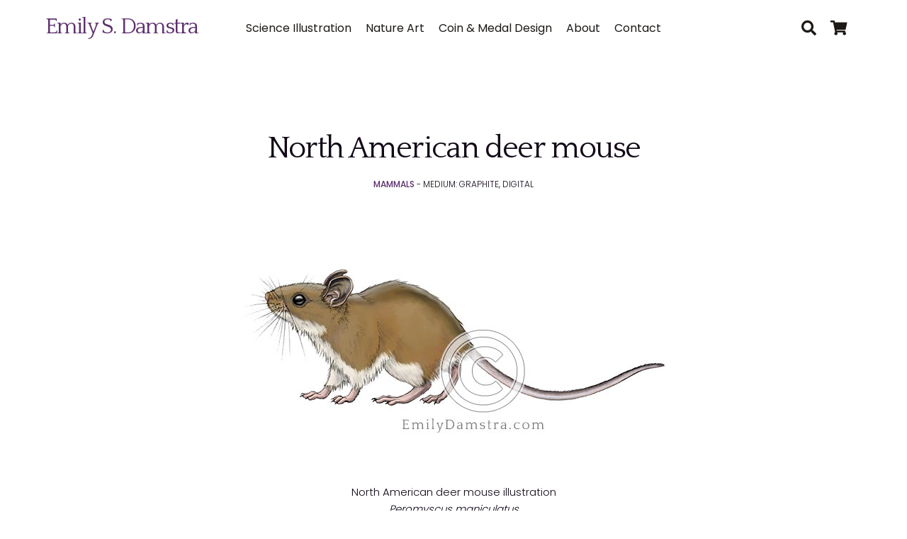

--- FILE ---
content_type: text/html; charset=UTF-8
request_url: https://www.emilydamstra.com/portfolio/north-american-deer-mouse/
body_size: 11042
content:

<!doctype html>

<!--[if lt IE 7]><html lang="en-CA" prefix="og: https://ogp.me/ns#" class="no-js lt-ie9 lt-ie8 lt-ie7"><![endif]-->
<!--[if (IE 7)&!(IEMobile)]><html lang="en-CA" prefix="og: https://ogp.me/ns#" class="no-js lt-ie9 lt-ie8"><![endif]-->
<!--[if (IE 8)&!(IEMobile)]><html lang="en-CA" prefix="og: https://ogp.me/ns#" class="no-js lt-ie9"><![endif]-->
<!--[if gt IE 8]><!--> <html lang="en-CA" prefix="og: https://ogp.me/ns#" class="no-js"><!--<![endif]-->

	<head>
		<meta charset="utf-8">

				<meta http-equiv="X-UA-Compatible" content="IE=edge">

		<title>North American deer mouse - Emily S. Damstra</title>

				<meta name="HandheldFriendly" content="True">
		<meta name="MobileOptimized" content="320">
		<meta name="viewport" content="width=device-width, initial-scale=1"/>

		 
		<link rel="apple-touch-icon" sizes="180x180" href="/apple-touch-icon.png">
		<link rel="icon" type="image/png" sizes="32x32" href="/favicon-32x32.png">
		<link rel="icon" type="image/png" sizes="16x16" href="/favicon-16x16.png">
		<link rel="manifest" href="/site.webmanifest">
		<link rel="mask-icon" href="/safari-pinned-tab.svg" color="#7b7b7b">
		<meta name="msapplication-TileColor" content="#ffffff">
		<meta name="theme-color" content="#ffffff">

		<link rel="pingback" href="https://www.emilydamstra.com/xmlrpc.php">

				
<!-- Search Engine Optimization by Rank Math - https://rankmath.com/ -->
<meta name="description" content="North American deer mouse illustration Peromyscus maniculatus"/>
<meta name="robots" content="follow, index, max-snippet:-1, max-video-preview:-1, max-image-preview:large"/>
<link rel="canonical" href="https://www.emilydamstra.com/portfolio/north-american-deer-mouse/" />
<meta property="og:locale" content="en_US" />
<meta property="og:type" content="article" />
<meta property="og:title" content="North American deer mouse - Emily S. Damstra" />
<meta property="og:description" content="North American deer mouse illustration Peromyscus maniculatus" />
<meta property="og:url" content="https://www.emilydamstra.com/portfolio/north-american-deer-mouse/" />
<meta property="og:site_name" content="Emily S. Damstra" />
<meta property="og:image" content="https://www.emilydamstra.com/wp-content/uploads/deermouse-Damstra.jpg" />
<meta property="og:image:secure_url" content="https://www.emilydamstra.com/wp-content/uploads/deermouse-Damstra.jpg" />
<meta property="og:image:width" content="600" />
<meta property="og:image:height" content="333" />
<meta property="og:image:alt" content="North American deer mouse illustration Peromyscus maniculatus" />
<meta property="og:image:type" content="image/jpeg" />
<meta property="article:published_time" content="2017-01-30T16:49:35-05:00" />
<meta name="twitter:card" content="summary_large_image" />
<meta name="twitter:title" content="North American deer mouse - Emily S. Damstra" />
<meta name="twitter:description" content="North American deer mouse illustration Peromyscus maniculatus" />
<meta name="twitter:creator" content="@emilydamstra" />
<meta name="twitter:image" content="https://www.emilydamstra.com/wp-content/uploads/deermouse-Damstra.jpg" />
<script type="application/ld+json" class="rank-math-schema">{"@context":"https://schema.org","@graph":[{"@type":"Place","@id":"https://www.emilydamstra.com/#place","address":{"@type":"PostalAddress","streetAddress":"3-304 Stone Road West, Suite 211","addressLocality":"Guelph","addressRegion":"ON","postalCode":"N1G 4W4","addressCountry":"Canada"}},{"@type":"Organization","@id":"https://www.emilydamstra.com/#organization","name":"Emily S. Damstra","url":"https://www.emilydamstra.com","email":"esdamstra@gmail.com","address":{"@type":"PostalAddress","streetAddress":"3-304 Stone Road West, Suite 211","addressLocality":"Guelph","addressRegion":"ON","postalCode":"N1G 4W4","addressCountry":"Canada"},"contactPoint":[{"@type":"ContactPoint","telephone":"519-616-3654","contactType":"customer support"}],"location":{"@id":"https://www.emilydamstra.com/#place"}},{"@type":"WebSite","@id":"https://www.emilydamstra.com/#website","url":"https://www.emilydamstra.com","name":"Emily S. Damstra","publisher":{"@id":"https://www.emilydamstra.com/#organization"},"inLanguage":"en-CA"},{"@type":"ImageObject","@id":"https://www.emilydamstra.com/wp-content/uploads/deermouse-Damstra.jpg","url":"https://www.emilydamstra.com/wp-content/uploads/deermouse-Damstra.jpg","width":"600","height":"333","caption":"North American deer mouse illustration Peromyscus maniculatus","inLanguage":"en-CA"},{"@type":"WebPage","@id":"https://www.emilydamstra.com/portfolio/north-american-deer-mouse/#webpage","url":"https://www.emilydamstra.com/portfolio/north-american-deer-mouse/","name":"North American deer mouse - Emily S. Damstra","datePublished":"2017-01-30T16:49:35-05:00","dateModified":"2017-01-30T16:49:35-05:00","isPartOf":{"@id":"https://www.emilydamstra.com/#website"},"primaryImageOfPage":{"@id":"https://www.emilydamstra.com/wp-content/uploads/deermouse-Damstra.jpg"},"inLanguage":"en-CA"},{"@type":"Person","@id":"https://www.emilydamstra.com/author/edamstra/","name":"Emily","url":"https://www.emilydamstra.com/author/edamstra/","image":{"@type":"ImageObject","@id":"https://secure.gravatar.com/avatar/41520f3276710cc3f1963ba4d03923c8178c22bdccf48a196f1d4200eabab9be?s=96&amp;d=mm&amp;r=g","url":"https://secure.gravatar.com/avatar/41520f3276710cc3f1963ba4d03923c8178c22bdccf48a196f1d4200eabab9be?s=96&amp;d=mm&amp;r=g","caption":"Emily","inLanguage":"en-CA"},"sameAs":["https://www.emilydamstra.com","https://twitter.com/emilydamstra"],"worksFor":{"@id":"https://www.emilydamstra.com/#organization"}},{"@type":"BlogPosting","headline":"North American deer mouse - Emily S. Damstra","datePublished":"2017-01-30T16:49:35-05:00","dateModified":"2017-01-30T16:49:35-05:00","author":{"@id":"https://www.emilydamstra.com/author/edamstra/","name":"Emily"},"publisher":{"@id":"https://www.emilydamstra.com/#organization"},"description":"North American deer mouse illustration Peromyscus maniculatus","name":"North American deer mouse - Emily S. Damstra","@id":"https://www.emilydamstra.com/portfolio/north-american-deer-mouse/#richSnippet","isPartOf":{"@id":"https://www.emilydamstra.com/portfolio/north-american-deer-mouse/#webpage"},"image":{"@id":"https://www.emilydamstra.com/wp-content/uploads/deermouse-Damstra.jpg"},"inLanguage":"en-CA","mainEntityOfPage":{"@id":"https://www.emilydamstra.com/portfolio/north-american-deer-mouse/#webpage"}}]}</script>
<!-- /Rank Math WordPress SEO plugin -->

<link rel='dns-prefetch' href='//stats.wp.com' />
<link rel='dns-prefetch' href='//jetpack.wordpress.com' />
<link rel='dns-prefetch' href='//s0.wp.com' />
<link rel='dns-prefetch' href='//public-api.wordpress.com' />
<link rel='dns-prefetch' href='//0.gravatar.com' />
<link rel='dns-prefetch' href='//1.gravatar.com' />
<link rel='dns-prefetch' href='//2.gravatar.com' />
<link rel="alternate" type="application/rss+xml" title="Emily S. Damstra &raquo; Feed" href="https://www.emilydamstra.com/feed/" />
<link rel="alternate" type="application/rss+xml" title="Emily S. Damstra &raquo; Comments Feed" href="https://www.emilydamstra.com/comments/feed/" />
<link rel="alternate" type="application/rss+xml" title="Emily S. Damstra &raquo; North American deer mouse Comments Feed" href="https://www.emilydamstra.com/portfolio/north-american-deer-mouse/feed/" />
<link rel="alternate" title="oEmbed (JSON)" type="application/json+oembed" href="https://www.emilydamstra.com/wp-json/oembed/1.0/embed?url=https%3A%2F%2Fwww.emilydamstra.com%2Fportfolio%2Fnorth-american-deer-mouse%2F" />
<link rel="alternate" title="oEmbed (XML)" type="text/xml+oembed" href="https://www.emilydamstra.com/wp-json/oembed/1.0/embed?url=https%3A%2F%2Fwww.emilydamstra.com%2Fportfolio%2Fnorth-american-deer-mouse%2F&#038;format=xml" />
<style id='wp-img-auto-sizes-contain-inline-css' type='text/css'>
img:is([sizes=auto i],[sizes^="auto," i]){contain-intrinsic-size:3000px 1500px}
/*# sourceURL=wp-img-auto-sizes-contain-inline-css */
</style>
<style id='wp-emoji-styles-inline-css' type='text/css'>

	img.wp-smiley, img.emoji {
		display: inline !important;
		border: none !important;
		box-shadow: none !important;
		height: 1em !important;
		width: 1em !important;
		margin: 0 0.07em !important;
		vertical-align: -0.1em !important;
		background: none !important;
		padding: 0 !important;
	}
/*# sourceURL=wp-emoji-styles-inline-css */
</style>
<style id='wp-block-library-inline-css' type='text/css'>
:root{--wp-block-synced-color:#7a00df;--wp-block-synced-color--rgb:122,0,223;--wp-bound-block-color:var(--wp-block-synced-color);--wp-editor-canvas-background:#ddd;--wp-admin-theme-color:#007cba;--wp-admin-theme-color--rgb:0,124,186;--wp-admin-theme-color-darker-10:#006ba1;--wp-admin-theme-color-darker-10--rgb:0,107,160.5;--wp-admin-theme-color-darker-20:#005a87;--wp-admin-theme-color-darker-20--rgb:0,90,135;--wp-admin-border-width-focus:2px}@media (min-resolution:192dpi){:root{--wp-admin-border-width-focus:1.5px}}.wp-element-button{cursor:pointer}:root .has-very-light-gray-background-color{background-color:#eee}:root .has-very-dark-gray-background-color{background-color:#313131}:root .has-very-light-gray-color{color:#eee}:root .has-very-dark-gray-color{color:#313131}:root .has-vivid-green-cyan-to-vivid-cyan-blue-gradient-background{background:linear-gradient(135deg,#00d084,#0693e3)}:root .has-purple-crush-gradient-background{background:linear-gradient(135deg,#34e2e4,#4721fb 50%,#ab1dfe)}:root .has-hazy-dawn-gradient-background{background:linear-gradient(135deg,#faaca8,#dad0ec)}:root .has-subdued-olive-gradient-background{background:linear-gradient(135deg,#fafae1,#67a671)}:root .has-atomic-cream-gradient-background{background:linear-gradient(135deg,#fdd79a,#004a59)}:root .has-nightshade-gradient-background{background:linear-gradient(135deg,#330968,#31cdcf)}:root .has-midnight-gradient-background{background:linear-gradient(135deg,#020381,#2874fc)}:root{--wp--preset--font-size--normal:16px;--wp--preset--font-size--huge:42px}.has-regular-font-size{font-size:1em}.has-larger-font-size{font-size:2.625em}.has-normal-font-size{font-size:var(--wp--preset--font-size--normal)}.has-huge-font-size{font-size:var(--wp--preset--font-size--huge)}.has-text-align-center{text-align:center}.has-text-align-left{text-align:left}.has-text-align-right{text-align:right}.has-fit-text{white-space:nowrap!important}#end-resizable-editor-section{display:none}.aligncenter{clear:both}.items-justified-left{justify-content:flex-start}.items-justified-center{justify-content:center}.items-justified-right{justify-content:flex-end}.items-justified-space-between{justify-content:space-between}.screen-reader-text{border:0;clip-path:inset(50%);height:1px;margin:-1px;overflow:hidden;padding:0;position:absolute;width:1px;word-wrap:normal!important}.screen-reader-text:focus{background-color:#ddd;clip-path:none;color:#444;display:block;font-size:1em;height:auto;left:5px;line-height:normal;padding:15px 23px 14px;text-decoration:none;top:5px;width:auto;z-index:100000}html :where(.has-border-color){border-style:solid}html :where([style*=border-top-color]){border-top-style:solid}html :where([style*=border-right-color]){border-right-style:solid}html :where([style*=border-bottom-color]){border-bottom-style:solid}html :where([style*=border-left-color]){border-left-style:solid}html :where([style*=border-width]){border-style:solid}html :where([style*=border-top-width]){border-top-style:solid}html :where([style*=border-right-width]){border-right-style:solid}html :where([style*=border-bottom-width]){border-bottom-style:solid}html :where([style*=border-left-width]){border-left-style:solid}html :where(img[class*=wp-image-]){height:auto;max-width:100%}:where(figure){margin:0 0 1em}html :where(.is-position-sticky){--wp-admin--admin-bar--position-offset:var(--wp-admin--admin-bar--height,0px)}@media screen and (max-width:600px){html :where(.is-position-sticky){--wp-admin--admin-bar--position-offset:0px}}

/*# sourceURL=wp-block-library-inline-css */
</style><style id='global-styles-inline-css' type='text/css'>
:root{--wp--preset--aspect-ratio--square: 1;--wp--preset--aspect-ratio--4-3: 4/3;--wp--preset--aspect-ratio--3-4: 3/4;--wp--preset--aspect-ratio--3-2: 3/2;--wp--preset--aspect-ratio--2-3: 2/3;--wp--preset--aspect-ratio--16-9: 16/9;--wp--preset--aspect-ratio--9-16: 9/16;--wp--preset--color--black: #000000;--wp--preset--color--cyan-bluish-gray: #abb8c3;--wp--preset--color--white: #ffffff;--wp--preset--color--pale-pink: #f78da7;--wp--preset--color--vivid-red: #cf2e2e;--wp--preset--color--luminous-vivid-orange: #ff6900;--wp--preset--color--luminous-vivid-amber: #fcb900;--wp--preset--color--light-green-cyan: #7bdcb5;--wp--preset--color--vivid-green-cyan: #00d084;--wp--preset--color--pale-cyan-blue: #8ed1fc;--wp--preset--color--vivid-cyan-blue: #0693e3;--wp--preset--color--vivid-purple: #9b51e0;--wp--preset--gradient--vivid-cyan-blue-to-vivid-purple: linear-gradient(135deg,rgb(6,147,227) 0%,rgb(155,81,224) 100%);--wp--preset--gradient--light-green-cyan-to-vivid-green-cyan: linear-gradient(135deg,rgb(122,220,180) 0%,rgb(0,208,130) 100%);--wp--preset--gradient--luminous-vivid-amber-to-luminous-vivid-orange: linear-gradient(135deg,rgb(252,185,0) 0%,rgb(255,105,0) 100%);--wp--preset--gradient--luminous-vivid-orange-to-vivid-red: linear-gradient(135deg,rgb(255,105,0) 0%,rgb(207,46,46) 100%);--wp--preset--gradient--very-light-gray-to-cyan-bluish-gray: linear-gradient(135deg,rgb(238,238,238) 0%,rgb(169,184,195) 100%);--wp--preset--gradient--cool-to-warm-spectrum: linear-gradient(135deg,rgb(74,234,220) 0%,rgb(151,120,209) 20%,rgb(207,42,186) 40%,rgb(238,44,130) 60%,rgb(251,105,98) 80%,rgb(254,248,76) 100%);--wp--preset--gradient--blush-light-purple: linear-gradient(135deg,rgb(255,206,236) 0%,rgb(152,150,240) 100%);--wp--preset--gradient--blush-bordeaux: linear-gradient(135deg,rgb(254,205,165) 0%,rgb(254,45,45) 50%,rgb(107,0,62) 100%);--wp--preset--gradient--luminous-dusk: linear-gradient(135deg,rgb(255,203,112) 0%,rgb(199,81,192) 50%,rgb(65,88,208) 100%);--wp--preset--gradient--pale-ocean: linear-gradient(135deg,rgb(255,245,203) 0%,rgb(182,227,212) 50%,rgb(51,167,181) 100%);--wp--preset--gradient--electric-grass: linear-gradient(135deg,rgb(202,248,128) 0%,rgb(113,206,126) 100%);--wp--preset--gradient--midnight: linear-gradient(135deg,rgb(2,3,129) 0%,rgb(40,116,252) 100%);--wp--preset--font-size--small: 13px;--wp--preset--font-size--medium: 20px;--wp--preset--font-size--large: 36px;--wp--preset--font-size--x-large: 42px;--wp--preset--spacing--20: 0.44rem;--wp--preset--spacing--30: 0.67rem;--wp--preset--spacing--40: 1rem;--wp--preset--spacing--50: 1.5rem;--wp--preset--spacing--60: 2.25rem;--wp--preset--spacing--70: 3.38rem;--wp--preset--spacing--80: 5.06rem;--wp--preset--shadow--natural: 6px 6px 9px rgba(0, 0, 0, 0.2);--wp--preset--shadow--deep: 12px 12px 50px rgba(0, 0, 0, 0.4);--wp--preset--shadow--sharp: 6px 6px 0px rgba(0, 0, 0, 0.2);--wp--preset--shadow--outlined: 6px 6px 0px -3px rgb(255, 255, 255), 6px 6px rgb(0, 0, 0);--wp--preset--shadow--crisp: 6px 6px 0px rgb(0, 0, 0);}:where(.is-layout-flex){gap: 0.5em;}:where(.is-layout-grid){gap: 0.5em;}body .is-layout-flex{display: flex;}.is-layout-flex{flex-wrap: wrap;align-items: center;}.is-layout-flex > :is(*, div){margin: 0;}body .is-layout-grid{display: grid;}.is-layout-grid > :is(*, div){margin: 0;}:where(.wp-block-columns.is-layout-flex){gap: 2em;}:where(.wp-block-columns.is-layout-grid){gap: 2em;}:where(.wp-block-post-template.is-layout-flex){gap: 1.25em;}:where(.wp-block-post-template.is-layout-grid){gap: 1.25em;}.has-black-color{color: var(--wp--preset--color--black) !important;}.has-cyan-bluish-gray-color{color: var(--wp--preset--color--cyan-bluish-gray) !important;}.has-white-color{color: var(--wp--preset--color--white) !important;}.has-pale-pink-color{color: var(--wp--preset--color--pale-pink) !important;}.has-vivid-red-color{color: var(--wp--preset--color--vivid-red) !important;}.has-luminous-vivid-orange-color{color: var(--wp--preset--color--luminous-vivid-orange) !important;}.has-luminous-vivid-amber-color{color: var(--wp--preset--color--luminous-vivid-amber) !important;}.has-light-green-cyan-color{color: var(--wp--preset--color--light-green-cyan) !important;}.has-vivid-green-cyan-color{color: var(--wp--preset--color--vivid-green-cyan) !important;}.has-pale-cyan-blue-color{color: var(--wp--preset--color--pale-cyan-blue) !important;}.has-vivid-cyan-blue-color{color: var(--wp--preset--color--vivid-cyan-blue) !important;}.has-vivid-purple-color{color: var(--wp--preset--color--vivid-purple) !important;}.has-black-background-color{background-color: var(--wp--preset--color--black) !important;}.has-cyan-bluish-gray-background-color{background-color: var(--wp--preset--color--cyan-bluish-gray) !important;}.has-white-background-color{background-color: var(--wp--preset--color--white) !important;}.has-pale-pink-background-color{background-color: var(--wp--preset--color--pale-pink) !important;}.has-vivid-red-background-color{background-color: var(--wp--preset--color--vivid-red) !important;}.has-luminous-vivid-orange-background-color{background-color: var(--wp--preset--color--luminous-vivid-orange) !important;}.has-luminous-vivid-amber-background-color{background-color: var(--wp--preset--color--luminous-vivid-amber) !important;}.has-light-green-cyan-background-color{background-color: var(--wp--preset--color--light-green-cyan) !important;}.has-vivid-green-cyan-background-color{background-color: var(--wp--preset--color--vivid-green-cyan) !important;}.has-pale-cyan-blue-background-color{background-color: var(--wp--preset--color--pale-cyan-blue) !important;}.has-vivid-cyan-blue-background-color{background-color: var(--wp--preset--color--vivid-cyan-blue) !important;}.has-vivid-purple-background-color{background-color: var(--wp--preset--color--vivid-purple) !important;}.has-black-border-color{border-color: var(--wp--preset--color--black) !important;}.has-cyan-bluish-gray-border-color{border-color: var(--wp--preset--color--cyan-bluish-gray) !important;}.has-white-border-color{border-color: var(--wp--preset--color--white) !important;}.has-pale-pink-border-color{border-color: var(--wp--preset--color--pale-pink) !important;}.has-vivid-red-border-color{border-color: var(--wp--preset--color--vivid-red) !important;}.has-luminous-vivid-orange-border-color{border-color: var(--wp--preset--color--luminous-vivid-orange) !important;}.has-luminous-vivid-amber-border-color{border-color: var(--wp--preset--color--luminous-vivid-amber) !important;}.has-light-green-cyan-border-color{border-color: var(--wp--preset--color--light-green-cyan) !important;}.has-vivid-green-cyan-border-color{border-color: var(--wp--preset--color--vivid-green-cyan) !important;}.has-pale-cyan-blue-border-color{border-color: var(--wp--preset--color--pale-cyan-blue) !important;}.has-vivid-cyan-blue-border-color{border-color: var(--wp--preset--color--vivid-cyan-blue) !important;}.has-vivid-purple-border-color{border-color: var(--wp--preset--color--vivid-purple) !important;}.has-vivid-cyan-blue-to-vivid-purple-gradient-background{background: var(--wp--preset--gradient--vivid-cyan-blue-to-vivid-purple) !important;}.has-light-green-cyan-to-vivid-green-cyan-gradient-background{background: var(--wp--preset--gradient--light-green-cyan-to-vivid-green-cyan) !important;}.has-luminous-vivid-amber-to-luminous-vivid-orange-gradient-background{background: var(--wp--preset--gradient--luminous-vivid-amber-to-luminous-vivid-orange) !important;}.has-luminous-vivid-orange-to-vivid-red-gradient-background{background: var(--wp--preset--gradient--luminous-vivid-orange-to-vivid-red) !important;}.has-very-light-gray-to-cyan-bluish-gray-gradient-background{background: var(--wp--preset--gradient--very-light-gray-to-cyan-bluish-gray) !important;}.has-cool-to-warm-spectrum-gradient-background{background: var(--wp--preset--gradient--cool-to-warm-spectrum) !important;}.has-blush-light-purple-gradient-background{background: var(--wp--preset--gradient--blush-light-purple) !important;}.has-blush-bordeaux-gradient-background{background: var(--wp--preset--gradient--blush-bordeaux) !important;}.has-luminous-dusk-gradient-background{background: var(--wp--preset--gradient--luminous-dusk) !important;}.has-pale-ocean-gradient-background{background: var(--wp--preset--gradient--pale-ocean) !important;}.has-electric-grass-gradient-background{background: var(--wp--preset--gradient--electric-grass) !important;}.has-midnight-gradient-background{background: var(--wp--preset--gradient--midnight) !important;}.has-small-font-size{font-size: var(--wp--preset--font-size--small) !important;}.has-medium-font-size{font-size: var(--wp--preset--font-size--medium) !important;}.has-large-font-size{font-size: var(--wp--preset--font-size--large) !important;}.has-x-large-font-size{font-size: var(--wp--preset--font-size--x-large) !important;}
/*# sourceURL=global-styles-inline-css */
</style>

<style id='classic-theme-styles-inline-css' type='text/css'>
/*! This file is auto-generated */
.wp-block-button__link{color:#fff;background-color:#32373c;border-radius:9999px;box-shadow:none;text-decoration:none;padding:calc(.667em + 2px) calc(1.333em + 2px);font-size:1.125em}.wp-block-file__button{background:#32373c;color:#fff;text-decoration:none}
/*# sourceURL=/wp-includes/css/classic-themes.min.css */
</style>
<link rel='stylesheet' id='woocommerce-layout-css' href='https://www.emilydamstra.com/wp-content/plugins/woocommerce/assets/css/woocommerce-layout.css' type='text/css' media='all' />
<style id='woocommerce-layout-inline-css' type='text/css'>

	.infinite-scroll .woocommerce-pagination {
		display: none;
	}
/*# sourceURL=woocommerce-layout-inline-css */
</style>
<link rel='stylesheet' id='woocommerce-smallscreen-css' href='https://www.emilydamstra.com/wp-content/plugins/woocommerce/assets/css/woocommerce-smallscreen.css' type='text/css' media='only screen and (max-width: 768px)' />
<link rel='stylesheet' id='woocommerce-general-css' href='https://www.emilydamstra.com/wp-content/plugins/woocommerce/assets/css/woocommerce.css' type='text/css' media='all' />
<style id='woocommerce-inline-inline-css' type='text/css'>
.woocommerce form .form-row .required { visibility: visible; }
/*# sourceURL=woocommerce-inline-inline-css */
</style>
<link rel='stylesheet' id='jetpack-subscriptions-css' href='https://www.emilydamstra.com/wp-content/plugins/jetpack/_inc/build/subscriptions/subscriptions.min.css' type='text/css' media='all' />
<link rel='stylesheet' id='moweso-stylesheet-css' href='https://www.emilydamstra.com/wp-content/themes/v2.0/library/css/style.min.css' type='text/css' media='all' />
<script type="text/javascript" src="https://www.emilydamstra.com/wp-includes/js/jquery/jquery.min.js" id="jquery-core-js"></script>
<script type="text/javascript" src="https://www.emilydamstra.com/wp-includes/js/jquery/jquery-migrate.min.js" id="jquery-migrate-js"></script>
<script type="text/javascript" src="https://www.emilydamstra.com/wp-content/plugins/woocommerce/assets/js/jquery-blockui/jquery.blockUI.min.js" id="wc-jquery-blockui-js" defer="defer" data-wp-strategy="defer"></script>
<script type="text/javascript" id="wc-add-to-cart-js-extra">
/* <![CDATA[ */
var wc_add_to_cart_params = {"ajax_url":"/wp-admin/admin-ajax.php","wc_ajax_url":"/?wc-ajax=%%endpoint%%","i18n_view_cart":"View cart","cart_url":"https://www.emilydamstra.com/cart/","is_cart":"","cart_redirect_after_add":"no"};
//# sourceURL=wc-add-to-cart-js-extra
/* ]]> */
</script>
<script type="text/javascript" src="https://www.emilydamstra.com/wp-content/plugins/woocommerce/assets/js/frontend/add-to-cart.min.js" id="wc-add-to-cart-js" defer="defer" data-wp-strategy="defer"></script>
<script type="text/javascript" src="https://www.emilydamstra.com/wp-content/plugins/woocommerce/assets/js/js-cookie/js.cookie.min.js" id="wc-js-cookie-js" defer="defer" data-wp-strategy="defer"></script>
<script type="text/javascript" id="woocommerce-js-extra">
/* <![CDATA[ */
var woocommerce_params = {"ajax_url":"/wp-admin/admin-ajax.php","wc_ajax_url":"/?wc-ajax=%%endpoint%%","i18n_password_show":"Show password","i18n_password_hide":"Hide password"};
//# sourceURL=woocommerce-js-extra
/* ]]> */
</script>
<script type="text/javascript" src="https://www.emilydamstra.com/wp-content/plugins/woocommerce/assets/js/frontend/woocommerce.min.js" id="woocommerce-js" defer="defer" data-wp-strategy="defer"></script>
<script type="text/javascript" src="https://www.emilydamstra.com/wp-content/themes/v2.0/library/js/libs/modernizr.custom.min.js" id="moweso-modernizr-js"></script>
<link rel="https://api.w.org/" href="https://www.emilydamstra.com/wp-json/" /><link rel="alternate" title="JSON" type="application/json" href="https://www.emilydamstra.com/wp-json/wp/v2/portfolio/2668" /><link rel='shortlink' href='https://www.emilydamstra.com/?p=2668' />
	<style>img#wpstats{display:none}</style>
			<noscript><style>.woocommerce-product-gallery{ opacity: 1 !important; }</style></noscript>
			<style type="text/css" id="wp-custom-css">
			.woocommerce .quantity .qty {
    width: auto;
    text-align: center;
}		</style>
				<link rel="stylesheet" href="https://use.fontawesome.com/releases/v5.3.1/css/all.css" integrity="sha384-mzrmE5qonljUremFsqc01SB46JvROS7bZs3IO2EmfFsd15uHvIt+Y8vEf7N7fWAU" crossorigin="anonymous">
		
		<!-- Global site tag (gtag.js) - Google Analytics -->
		<script async src="https://www.googletagmanager.com/gtag/js?id=UA-86507447-1"></script>
		<script>
		window.dataLayer = window.dataLayer || [];
		function gtag(){dataLayer.push(arguments);}
		gtag('js', new Date());

		gtag('config', 'UA-86507447-1');
		</script> 

	<link rel='stylesheet' id='wc-stripe-blocks-checkout-style-css' href='https://www.emilydamstra.com/wp-content/plugins/woocommerce-gateway-stripe/build/upe-blocks.css' type='text/css' media='all' />
<link rel='stylesheet' id='wc-blocks-style-css' href='https://www.emilydamstra.com/wp-content/plugins/woocommerce/assets/client/blocks/wc-blocks.css' type='text/css' media='all' />
</head>

	<body class="wp-singular portfolio-template-default single single-portfolio postid-2668 wp-theme-v20 theme-v2.0 woocommerce-no-js">

		<div id="container">

			<header class="header cf" role="banner">

				<div class="wrap cf">

					<div class="header-logo">
						
						<p id="logo" class="h1"><a href="https://www.emilydamstra.com" rel="nofollow">Emily S. Damstra</a></p>	

					</div>
					
					<div class="header-menu">

						<ul id="menu-main-nav" class="main-nav cf"><li id="menu-item-3806" class="menu-item menu-item-type-custom menu-item-object-custom menu-item-has-children menu-item-3806"><a>Science Illustration</a>
<ul class="sub-menu">
	<li id="menu-item-3758" class="menu-item menu-item-type-post_type menu-item-object-page menu-item-has-children menu-item-3758"><a href="https://www.emilydamstra.com/science-illustration/">Portfolio</a>
	<ul class="sub-menu">
		<li id="menu-item-3947" class="menu-item menu-item-type-taxonomy menu-item-object-portfolio_categories menu-item-has-children menu-item-3947"><a href="https://www.emilydamstra.com/my-portfolio/invertebrates/">animals &#8211; invertebrate</a>
		<ul class="sub-menu">
			<li id="menu-item-3948" class="menu-item menu-item-type-taxonomy menu-item-object-portfolio_categories menu-item-3948"><a href="https://www.emilydamstra.com/my-portfolio/arthropods/">arthropods</a></li>
			<li id="menu-item-3949" class="menu-item menu-item-type-taxonomy menu-item-object-portfolio_categories menu-item-3949"><a href="https://www.emilydamstra.com/my-portfolio/cnidarians/">cnidarians</a></li>
			<li id="menu-item-3950" class="menu-item menu-item-type-taxonomy menu-item-object-portfolio_categories menu-item-3950"><a href="https://www.emilydamstra.com/my-portfolio/echinoderms/">echinoderms</a></li>
			<li id="menu-item-3951" class="menu-item menu-item-type-taxonomy menu-item-object-portfolio_categories menu-item-3951"><a href="https://www.emilydamstra.com/my-portfolio/molluscs/">molluscs</a></li>
			<li id="menu-item-3952" class="menu-item menu-item-type-taxonomy menu-item-object-portfolio_categories menu-item-3952"><a href="https://www.emilydamstra.com/my-portfolio/other/">other</a></li>
		</ul>
</li>
		<li id="menu-item-3953" class="menu-item menu-item-type-taxonomy menu-item-object-portfolio_categories current-portfolio-ancestor menu-item-has-children menu-item-3953"><a href="https://www.emilydamstra.com/my-portfolio/vertebrates/">animals &#8211; vertebrate</a>
		<ul class="sub-menu">
			<li id="menu-item-3954" class="menu-item menu-item-type-taxonomy menu-item-object-portfolio_categories menu-item-3954"><a href="https://www.emilydamstra.com/my-portfolio/amphibians/">amphibians</a></li>
			<li id="menu-item-3955" class="menu-item menu-item-type-taxonomy menu-item-object-portfolio_categories menu-item-3955"><a href="https://www.emilydamstra.com/my-portfolio/birds/">birds</a></li>
			<li id="menu-item-3956" class="menu-item menu-item-type-taxonomy menu-item-object-portfolio_categories menu-item-3956"><a href="https://www.emilydamstra.com/my-portfolio/fishes/">fishes</a></li>
			<li id="menu-item-3957" class="menu-item menu-item-type-taxonomy menu-item-object-portfolio_categories current-portfolio-ancestor current-menu-parent current-portfolio-parent menu-item-3957"><a href="https://www.emilydamstra.com/my-portfolio/mammals/">mammals</a></li>
			<li id="menu-item-4014" class="menu-item menu-item-type-taxonomy menu-item-object-portfolio_categories menu-item-4014"><a href="https://www.emilydamstra.com/my-portfolio/reptiles/">reptiles</a></li>
		</ul>
</li>
		<li id="menu-item-3960" class="menu-item menu-item-type-taxonomy menu-item-object-portfolio_categories menu-item-3960"><a href="https://www.emilydamstra.com/my-portfolio/fossils/">fossils</a></li>
		<li id="menu-item-3962" class="menu-item menu-item-type-taxonomy menu-item-object-portfolio_categories menu-item-3962"><a href="https://www.emilydamstra.com/my-portfolio/plants-lichens-fungi/">plants, lichens, and fungi</a></li>
		<li id="menu-item-3946" class="menu-item menu-item-type-taxonomy menu-item-object-portfolio_categories menu-item-3946"><a href="https://www.emilydamstra.com/my-portfolio/anatomy-life-cycles/">anatomy and life cycles</a></li>
		<li id="menu-item-3959" class="menu-item menu-item-type-taxonomy menu-item-object-portfolio_categories menu-item-3959"><a href="https://www.emilydamstra.com/my-portfolio/environment/">environment</a></li>
		<li id="menu-item-3958" class="menu-item menu-item-type-taxonomy menu-item-object-portfolio_categories menu-item-3958"><a href="https://www.emilydamstra.com/my-portfolio/artifacts-cultures/">artifacts and cultures</a></li>
		<li id="menu-item-3961" class="menu-item menu-item-type-taxonomy menu-item-object-portfolio_categories menu-item-3961"><a href="https://www.emilydamstra.com/my-portfolio/gardening/">gardening</a></li>
	</ul>
</li>
	<li id="menu-item-427" class="menu-item menu-item-type-post_type menu-item-object-page menu-item-has-children menu-item-427"><a href="https://www.emilydamstra.com/projects/">Projects</a>
	<ul class="sub-menu">
		<li id="menu-item-4734" class="menu-item menu-item-type-post_type menu-item-object-page menu-item-4734"><a href="https://www.emilydamstra.com/projects/spotted-lanternfly-illustrations/">Spotted Lanternfly Illustrations</a></li>
		<li id="menu-item-4488" class="menu-item menu-item-type-post_type menu-item-object-page menu-item-4488"><a href="https://www.emilydamstra.com/projects/goldenrod/">Goldenrod</a></li>
		<li id="menu-item-4489" class="menu-item menu-item-type-post_type menu-item-object-page menu-item-4489"><a href="https://www.emilydamstra.com/projects/great-lakes-fishes/">Great Lakes Fishes</a></li>
		<li id="menu-item-4487" class="menu-item menu-item-type-post_type menu-item-object-page menu-item-4487"><a href="https://www.emilydamstra.com/projects/complex-interpretive/">Complex Interpretive</a></li>
		<li id="menu-item-4492" class="menu-item menu-item-type-post_type menu-item-object-page menu-item-4492"><a href="https://www.emilydamstra.com/projects/pests/">Pests</a></li>
		<li id="menu-item-4491" class="menu-item menu-item-type-post_type menu-item-object-page menu-item-4491"><a href="https://www.emilydamstra.com/projects/national-zoo/">National Zoo</a></li>
		<li id="menu-item-4490" class="menu-item menu-item-type-post_type menu-item-object-page menu-item-4490"><a href="https://www.emilydamstra.com/projects/horticultural-therapy-illustrations/">Horticultural Therapy</a></li>
		<li id="menu-item-5724" class="menu-item menu-item-type-post_type menu-item-object-page menu-item-5724"><a href="https://www.emilydamstra.com/projects/atlantic-salmon/">Atlantic salmon</a></li>
	</ul>
</li>
	<li id="menu-item-661" class="menu-item menu-item-type-post_type menu-item-object-page menu-item-has-children menu-item-661"><a href="https://www.emilydamstra.com/resources/">Resources</a>
	<ul class="sub-menu">
		<li id="menu-item-979" class="menu-item menu-item-type-post_type menu-item-object-page menu-item-979"><a href="https://www.emilydamstra.com/resources/science-illustration/">Science Illustration</a></li>
		<li id="menu-item-3273" class="menu-item menu-item-type-post_type menu-item-object-page menu-item-3273"><a href="https://www.emilydamstra.com/resources/a-career-in-science-illustration/">A career in science illustration</a></li>
		<li id="menu-item-980" class="menu-item menu-item-type-post_type menu-item-object-page menu-item-980"><a href="https://www.emilydamstra.com/resources/download/">Downloads</a></li>
	</ul>
</li>
	<li id="menu-item-228" class="menu-item menu-item-type-post_type menu-item-object-page menu-item-228"><a href="https://www.emilydamstra.com/faq/">FAQ</a></li>
</ul>
</li>
<li id="menu-item-4012" class="menu-item menu-item-type-post_type menu-item-object-page menu-item-has-children menu-item-4012"><a href="https://www.emilydamstra.com/nature-art/">Nature Art</a>
<ul class="sub-menu">
	<li id="menu-item-4011" class="menu-item menu-item-type-taxonomy menu-item-object-product_cat menu-item-4011"><a href="https://www.emilydamstra.com/product-category/original-artwork-for-sale/">Original artwork for sale</a></li>
	<li id="menu-item-3772" class="menu-item menu-item-type-taxonomy menu-item-object-product_cat menu-item-3772"><a href="https://www.emilydamstra.com/product-category/original-artwork-archive/">Original artwork archive</a></li>
	<li id="menu-item-3774" class="menu-item menu-item-type-post_type menu-item-object-page menu-item-3774"><a href="https://www.emilydamstra.com/terms-conditions-shipping-returns/">Terms &#038; Conditions / Shipping / Returns</a></li>
	<li id="menu-item-3752" class="menu-item menu-item-type-post_type menu-item-object-page menu-item-3752"><a href="https://www.emilydamstra.com/prints-merchandise/">Prints &#038; Merchandise</a></li>
</ul>
</li>
<li id="menu-item-4152" class="menu-item menu-item-type-post_type menu-item-object-page menu-item-has-children menu-item-4152"><a href="https://www.emilydamstra.com/projects/coin-designs/">Coin &#038; Medal Design</a>
<ul class="sub-menu">
	<li id="menu-item-3875" class="menu-item menu-item-type-taxonomy menu-item-object-portfolio_categories menu-item-3875"><a href="https://www.emilydamstra.com/my-portfolio/royal-canadian-mint/">Royal Canadian Mint</a></li>
	<li id="menu-item-3876" class="menu-item menu-item-type-taxonomy menu-item-object-portfolio_categories menu-item-3876"><a href="https://www.emilydamstra.com/my-portfolio/united-states-mint/">United States Mint</a></li>
	<li id="menu-item-5726" class="menu-item menu-item-type-taxonomy menu-item-object-portfolio_categories menu-item-5726"><a href="https://www.emilydamstra.com/my-portfolio/other-coins-and-medals/">other coins and medals</a></li>
</ul>
</li>
<li id="menu-item-3824" class="menu-item menu-item-type-custom menu-item-object-custom menu-item-has-children menu-item-3824"><a href="#about">About</a>
<ul class="sub-menu">
	<li id="menu-item-203" class="menu-item menu-item-type-post_type menu-item-object-page menu-item-203"><a href="https://www.emilydamstra.com/about-me/">About me</a></li>
	<li id="menu-item-3719" class="menu-item menu-item-type-post_type menu-item-object-page menu-item-3719"><a href="https://www.emilydamstra.com/about-me/exhibits/">Exhibits</a></li>
	<li id="menu-item-3720" class="menu-item menu-item-type-post_type menu-item-object-page menu-item-3720"><a href="https://www.emilydamstra.com/about-me/publications/">Publications</a></li>
	<li id="menu-item-204" class="menu-item menu-item-type-post_type menu-item-object-page current_page_parent menu-item-204"><a href="https://www.emilydamstra.com/news/">News</a></li>
</ul>
</li>
<li id="menu-item-205" class="menu-item menu-item-type-post_type menu-item-object-page menu-item-205"><a href="https://www.emilydamstra.com/contact/">Contact</a></li>
</ul>						
					</div>

					<div class="header-icons">

						<a class="menu-icon" id="menu-button" href="javascript:void(0)">
								<div id="nav-icon">
									<span></span> 
									<span></span>
									<span></span>
									<span></span>
								</div> 
								<div class="cf"></div>
							</a>

							<a class="cart-contents" href="https://www.emilydamstra.com/cart/" title="View your shopping cart">
														</a>

						<a class="search-icon" id="search-button" href="javascript:void(0)"></a>

					</div>

				</div>

			</header>

<main id="main" class="cf" role="main">

	
		    <article id="post-2668" class="section cf post-2668 portfolio type-portfolio status-publish has-post-thumbnail hentry portfolio_categories-mammals" role="article">

                <header class="page-header single-header cf">

                  <div class="wrap">

                    <h1 class="single-title" >North American deer mouse</h1>
                    <p class="byline vcard"><span class="meta-text"><span><a href="https://www.emilydamstra.com/my-portfolio/mammals/">mammals</a></span> - Medium: graphite, digital                      <div class="cf"></div>
                     

                    <img width="600" height="333" src="https://www.emilydamstra.com/wp-content/uploads/deermouse-Damstra.jpg" class="attachment-moweso-thumb-1200 size-moweso-thumb-1200 wp-post-image" alt="North American deer mouse illustration Peromyscus maniculatus" decoding="async" fetchpriority="high" srcset="https://www.emilydamstra.com/wp-content/uploads/deermouse-Damstra.jpg 600w, https://www.emilydamstra.com/wp-content/uploads/deermouse-Damstra-300x167.jpg 300w, https://www.emilydamstra.com/wp-content/uploads/deermouse-Damstra-150x83.jpg 150w, https://www.emilydamstra.com/wp-content/uploads/deermouse-Damstra-360x200.jpg 360w, https://www.emilydamstra.com/wp-content/uploads/deermouse-Damstra-500x278.jpg 500w, https://www.emilydamstra.com/wp-content/uploads/deermouse-Damstra-305x169.jpg 305w, https://www.emilydamstra.com/wp-content/uploads/deermouse-Damstra-570x316.jpg 570w, https://www.emilydamstra.com/wp-content/uploads/deermouse-Damstra-395x219.jpg 395w" sizes="(max-width: 600px) 100vw, 600px" title="North American deer mouse 1">
                    
                  </div>

                </header>

                <section class="page-content single-content cf"> 

                  <div class="wrap">

                  <p>North American deer mouse illustration<br />
<em>Peromyscus maniculatus</em></p>

                  </div>

                </section> 

            </article>

	
	
</main>


			
			
						
			
			<footer class="footer cf" role="contentinfo">

				<div class="wrap cf">

					<div class="footer-section footer-1">
					<div itemscope itemtype="https://schema.org/LocalBusiness">
					<h4><span class="company_name" itemprop="name">Emily S. Damstra</span></h4>
												
						<span itemprop="address">3-304 Stone Road West, Suite 211</span>
						


						<div itemscope itemtype="https://schema.org/PostalAddress">
						
						<span itemprop="addressLocality">Guelph</span>
												
						<span itemprop="addressRegion">ON</span>
												
						<span itemprop="addressCountry">Canada</span>
												
						<span itemprop="postalCode">N1G 4W4</span><br /><br />
											</div>

					<span class="phone_number" itemprop="telephone"><strong>(519) 616-3654</strong></span><br />
						</div>

						<span class="email_address"><strong>esdamstra@gmail.com</strong></span><br />
						
						
						
						
						<span class="social-icon linkedin_url"><a href="https://www.linkedin.com/in/emilydamstra/" target="_blank"><i class="fab fa-linkedin"></i></a></span>
						
						 

						<br /><br /><p><span class="company_tagline">All of my illustrations are protected by copyright. Please contact me for permission to use any of my images.</span></p>
						
					</div>

					<div class="footer-section footer-2">

						<h6>Science Illustration</h6>

						<ul id="menu-science-illustration" class="footer-nav cf"><li id="menu-item-3836" class="menu-item menu-item-type-post_type menu-item-object-page menu-item-3836"><a href="https://www.emilydamstra.com/science-illustration/">Portfolio</a></li>
<li id="menu-item-3835" class="menu-item menu-item-type-post_type menu-item-object-page menu-item-3835"><a href="https://www.emilydamstra.com/resources/">Resources</a></li>
<li id="menu-item-3834" class="menu-item menu-item-type-post_type menu-item-object-page menu-item-3834"><a href="https://www.emilydamstra.com/projects/">Projects</a></li>
<li id="menu-item-3833" class="menu-item menu-item-type-post_type menu-item-object-page menu-item-3833"><a href="https://www.emilydamstra.com/faq/">FAQ</a></li>
</ul>						
					</div>

					<div class="footer-section footer-3">

						<h6>Nature Art</h6>

						<ul id="menu-nature-art" class="footer-nav cf"><li id="menu-item-3937" class="menu-item menu-item-type-post_type menu-item-object-page menu-item-3937"><a href="https://www.emilydamstra.com/nature-art/">Buy Original Works</a></li>
<li id="menu-item-3839" class="menu-item menu-item-type-taxonomy menu-item-object-product_cat menu-item-3839"><a href="https://www.emilydamstra.com/product-category/original-artwork-archive/">Original Works Archive</a></li>
<li id="menu-item-3838" class="menu-item menu-item-type-post_type menu-item-object-page menu-item-3838"><a href="https://www.emilydamstra.com/prints-merchandise/">Prints &#038; Merchandise</a></li>
<li id="menu-item-3837" class="menu-item menu-item-type-post_type menu-item-object-page menu-item-3837"><a href="https://www.emilydamstra.com/terms-conditions-shipping-returns/">Terms &#038; Conditions / Shipping / Returns</a></li>
</ul>						
					</div>

					<div class="footer-section footer-4">

						<h6>Coins & Medals</h6>

						<ul id="menu-coins-medals" class="footer-nav cf"><li id="menu-item-4151" class="menu-item menu-item-type-post_type menu-item-object-page menu-item-4151"><a href="https://www.emilydamstra.com/projects/coin-designs/">Coin &#038; Medal Design</a></li>
<li id="menu-item-3880" class="menu-item menu-item-type-taxonomy menu-item-object-portfolio_categories menu-item-3880"><a href="https://www.emilydamstra.com/my-portfolio/royal-canadian-mint/">Royal Canadian Mint</a></li>
<li id="menu-item-3881" class="menu-item menu-item-type-taxonomy menu-item-object-portfolio_categories menu-item-3881"><a href="https://www.emilydamstra.com/my-portfolio/united-states-mint/">United States Mint</a></li>
</ul>						
					</div>

					<div class="footer-section footer-5">

						<h6>About</h6>

						<ul id="menu-about" class="footer-nav cf"><li id="menu-item-3843" class="menu-item menu-item-type-post_type menu-item-object-page menu-item-3843"><a href="https://www.emilydamstra.com/about-me/">A little about me</a></li>
<li id="menu-item-3844" class="menu-item menu-item-type-post_type menu-item-object-page menu-item-3844"><a href="https://www.emilydamstra.com/about-me/exhibits/">Exhibits</a></li>
<li id="menu-item-3845" class="menu-item menu-item-type-post_type menu-item-object-page menu-item-3845"><a href="https://www.emilydamstra.com/about-me/publications/">Publications</a></li>
<li id="menu-item-3842" class="menu-item menu-item-type-post_type menu-item-object-page current_page_parent menu-item-3842"><a href="https://www.emilydamstra.com/news/">News</a></li>
<li id="menu-item-3846" class="menu-item menu-item-type-post_type menu-item-object-page menu-item-3846"><a href="https://www.emilydamstra.com/contact/">Contact</a></li>
<li id="menu-item-3847" class="menu-item menu-item-type-post_type menu-item-object-page menu-item-privacy-policy menu-item-3847"><a rel="privacy-policy" href="https://www.emilydamstra.com/privacy-policy/">Privacy Policy</a></li>
</ul>						
					</div>

				</div>

			</footer>

			<section class="footer-bottom cf">

				<div class="wrap cf"> 

					<p class="copyright">This website and its contents are &copy; 2026 Emily S. Damstra</p>
					<p class="website-by">Website By: <a class="moweso" title="Website Design Company Toronto" href="https://moweso.com" target="_blank">Moweso</a></p> 

				</div>

			</section>

	</div>

	<div class="overlay">

	<div class="wrap">

		<a class="menu-icon close" id="menu-button" href="javascript:void(0)">
			<div id="nav-icon">
				<span></span> 
				<span></span>
				<span></span>
				<span></span>
			</div> 
			<div class="cf"></div>
		</a>

		<nav id="accordion">

			<ul id="menu-main-nav-1" class="accordion cf"><li class="menu-item menu-item-type-custom menu-item-object-custom menu-item-has-children menu-item-3806"><div class="link"><a>Science Illustration</a><i class="fa fa-chevron-down" aria-hidden="true"></i>
					</div>
<ul class="sub-menu">
	<li class="menu-item menu-item-type-post_type menu-item-object-page menu-item-has-children menu-item-3758"><div class="link"><a href="https://www.emilydamstra.com/science-illustration/">Portfolio</a><i class="fa fa-chevron-down" aria-hidden="true"></i>
					</div>
	<ul class="sub-menu">
		<li class="menu-item menu-item-type-taxonomy menu-item-object-portfolio_categories menu-item-has-children menu-item-3947"><div class="link"><a href="https://www.emilydamstra.com/my-portfolio/invertebrates/">animals &#8211; invertebrate</a><i class="fa fa-chevron-down" aria-hidden="true"></i>
					</div>
		<ul class="sub-menu">
			<li class="menu-item menu-item-type-taxonomy menu-item-object-portfolio_categories menu-item-3948"><div class="link"><a href="https://www.emilydamstra.com/my-portfolio/arthropods/">arthropods</a><i class="fa fa-chevron-down" aria-hidden="true"></i>
					</div></li>
			<li class="menu-item menu-item-type-taxonomy menu-item-object-portfolio_categories menu-item-3949"><div class="link"><a href="https://www.emilydamstra.com/my-portfolio/cnidarians/">cnidarians</a><i class="fa fa-chevron-down" aria-hidden="true"></i>
					</div></li>
			<li class="menu-item menu-item-type-taxonomy menu-item-object-portfolio_categories menu-item-3950"><div class="link"><a href="https://www.emilydamstra.com/my-portfolio/echinoderms/">echinoderms</a><i class="fa fa-chevron-down" aria-hidden="true"></i>
					</div></li>
			<li class="menu-item menu-item-type-taxonomy menu-item-object-portfolio_categories menu-item-3951"><div class="link"><a href="https://www.emilydamstra.com/my-portfolio/molluscs/">molluscs</a><i class="fa fa-chevron-down" aria-hidden="true"></i>
					</div></li>
			<li class="menu-item menu-item-type-taxonomy menu-item-object-portfolio_categories menu-item-3952"><div class="link"><a href="https://www.emilydamstra.com/my-portfolio/other/">other</a><i class="fa fa-chevron-down" aria-hidden="true"></i>
					</div></li>
		</ul>
</li>
		<li class="menu-item menu-item-type-taxonomy menu-item-object-portfolio_categories current-portfolio-ancestor menu-item-has-children menu-item-3953"><div class="link"><a href="https://www.emilydamstra.com/my-portfolio/vertebrates/">animals &#8211; vertebrate</a><i class="fa fa-chevron-down" aria-hidden="true"></i>
					</div>
		<ul class="sub-menu">
			<li class="menu-item menu-item-type-taxonomy menu-item-object-portfolio_categories menu-item-3954"><div class="link"><a href="https://www.emilydamstra.com/my-portfolio/amphibians/">amphibians</a><i class="fa fa-chevron-down" aria-hidden="true"></i>
					</div></li>
			<li class="menu-item menu-item-type-taxonomy menu-item-object-portfolio_categories menu-item-3955"><div class="link"><a href="https://www.emilydamstra.com/my-portfolio/birds/">birds</a><i class="fa fa-chevron-down" aria-hidden="true"></i>
					</div></li>
			<li class="menu-item menu-item-type-taxonomy menu-item-object-portfolio_categories menu-item-3956"><div class="link"><a href="https://www.emilydamstra.com/my-portfolio/fishes/">fishes</a><i class="fa fa-chevron-down" aria-hidden="true"></i>
					</div></li>
			<li class="menu-item menu-item-type-taxonomy menu-item-object-portfolio_categories current-portfolio-ancestor current-menu-parent current-portfolio-parent menu-item-3957"><div class="link"><a href="https://www.emilydamstra.com/my-portfolio/mammals/">mammals</a><i class="fa fa-chevron-down" aria-hidden="true"></i>
					</div></li>
			<li class="menu-item menu-item-type-taxonomy menu-item-object-portfolio_categories menu-item-4014"><div class="link"><a href="https://www.emilydamstra.com/my-portfolio/reptiles/">reptiles</a><i class="fa fa-chevron-down" aria-hidden="true"></i>
					</div></li>
		</ul>
</li>
		<li class="menu-item menu-item-type-taxonomy menu-item-object-portfolio_categories menu-item-3960"><div class="link"><a href="https://www.emilydamstra.com/my-portfolio/fossils/">fossils</a><i class="fa fa-chevron-down" aria-hidden="true"></i>
					</div></li>
		<li class="menu-item menu-item-type-taxonomy menu-item-object-portfolio_categories menu-item-3962"><div class="link"><a href="https://www.emilydamstra.com/my-portfolio/plants-lichens-fungi/">plants, lichens, and fungi</a><i class="fa fa-chevron-down" aria-hidden="true"></i>
					</div></li>
		<li class="menu-item menu-item-type-taxonomy menu-item-object-portfolio_categories menu-item-3946"><div class="link"><a href="https://www.emilydamstra.com/my-portfolio/anatomy-life-cycles/">anatomy and life cycles</a><i class="fa fa-chevron-down" aria-hidden="true"></i>
					</div></li>
		<li class="menu-item menu-item-type-taxonomy menu-item-object-portfolio_categories menu-item-3959"><div class="link"><a href="https://www.emilydamstra.com/my-portfolio/environment/">environment</a><i class="fa fa-chevron-down" aria-hidden="true"></i>
					</div></li>
		<li class="menu-item menu-item-type-taxonomy menu-item-object-portfolio_categories menu-item-3958"><div class="link"><a href="https://www.emilydamstra.com/my-portfolio/artifacts-cultures/">artifacts and cultures</a><i class="fa fa-chevron-down" aria-hidden="true"></i>
					</div></li>
		<li class="menu-item menu-item-type-taxonomy menu-item-object-portfolio_categories menu-item-3961"><div class="link"><a href="https://www.emilydamstra.com/my-portfolio/gardening/">gardening</a><i class="fa fa-chevron-down" aria-hidden="true"></i>
					</div></li>
	</ul>
</li>
	<li class="menu-item menu-item-type-post_type menu-item-object-page menu-item-has-children menu-item-427"><div class="link"><a href="https://www.emilydamstra.com/projects/">Projects</a><i class="fa fa-chevron-down" aria-hidden="true"></i>
					</div>
	<ul class="sub-menu">
		<li class="menu-item menu-item-type-post_type menu-item-object-page menu-item-4734"><div class="link"><a href="https://www.emilydamstra.com/projects/spotted-lanternfly-illustrations/">Spotted Lanternfly Illustrations</a><i class="fa fa-chevron-down" aria-hidden="true"></i>
					</div></li>
		<li class="menu-item menu-item-type-post_type menu-item-object-page menu-item-4488"><div class="link"><a href="https://www.emilydamstra.com/projects/goldenrod/">Goldenrod</a><i class="fa fa-chevron-down" aria-hidden="true"></i>
					</div></li>
		<li class="menu-item menu-item-type-post_type menu-item-object-page menu-item-4489"><div class="link"><a href="https://www.emilydamstra.com/projects/great-lakes-fishes/">Great Lakes Fishes</a><i class="fa fa-chevron-down" aria-hidden="true"></i>
					</div></li>
		<li class="menu-item menu-item-type-post_type menu-item-object-page menu-item-4487"><div class="link"><a href="https://www.emilydamstra.com/projects/complex-interpretive/">Complex Interpretive</a><i class="fa fa-chevron-down" aria-hidden="true"></i>
					</div></li>
		<li class="menu-item menu-item-type-post_type menu-item-object-page menu-item-4492"><div class="link"><a href="https://www.emilydamstra.com/projects/pests/">Pests</a><i class="fa fa-chevron-down" aria-hidden="true"></i>
					</div></li>
		<li class="menu-item menu-item-type-post_type menu-item-object-page menu-item-4491"><div class="link"><a href="https://www.emilydamstra.com/projects/national-zoo/">National Zoo</a><i class="fa fa-chevron-down" aria-hidden="true"></i>
					</div></li>
		<li class="menu-item menu-item-type-post_type menu-item-object-page menu-item-4490"><div class="link"><a href="https://www.emilydamstra.com/projects/horticultural-therapy-illustrations/">Horticultural Therapy</a><i class="fa fa-chevron-down" aria-hidden="true"></i>
					</div></li>
		<li class="menu-item menu-item-type-post_type menu-item-object-page menu-item-5724"><div class="link"><a href="https://www.emilydamstra.com/projects/atlantic-salmon/">Atlantic salmon</a><i class="fa fa-chevron-down" aria-hidden="true"></i>
					</div></li>
	</ul>
</li>
	<li class="menu-item menu-item-type-post_type menu-item-object-page menu-item-has-children menu-item-661"><div class="link"><a href="https://www.emilydamstra.com/resources/">Resources</a><i class="fa fa-chevron-down" aria-hidden="true"></i>
					</div>
	<ul class="sub-menu">
		<li class="menu-item menu-item-type-post_type menu-item-object-page menu-item-979"><div class="link"><a href="https://www.emilydamstra.com/resources/science-illustration/">Science Illustration</a><i class="fa fa-chevron-down" aria-hidden="true"></i>
					</div></li>
		<li class="menu-item menu-item-type-post_type menu-item-object-page menu-item-3273"><div class="link"><a href="https://www.emilydamstra.com/resources/a-career-in-science-illustration/">A career in science illustration</a><i class="fa fa-chevron-down" aria-hidden="true"></i>
					</div></li>
		<li class="menu-item menu-item-type-post_type menu-item-object-page menu-item-980"><div class="link"><a href="https://www.emilydamstra.com/resources/download/">Downloads</a><i class="fa fa-chevron-down" aria-hidden="true"></i>
					</div></li>
	</ul>
</li>
	<li class="menu-item menu-item-type-post_type menu-item-object-page menu-item-228"><div class="link"><a href="https://www.emilydamstra.com/faq/">FAQ</a><i class="fa fa-chevron-down" aria-hidden="true"></i>
					</div></li>
</ul>
</li>
<li class="menu-item menu-item-type-post_type menu-item-object-page menu-item-has-children menu-item-4012"><div class="link"><a href="https://www.emilydamstra.com/nature-art/">Nature Art</a><i class="fa fa-chevron-down" aria-hidden="true"></i>
					</div>
<ul class="sub-menu">
	<li class="menu-item menu-item-type-taxonomy menu-item-object-product_cat menu-item-4011"><div class="link"><a href="https://www.emilydamstra.com/product-category/original-artwork-for-sale/">Original artwork for sale</a><i class="fa fa-chevron-down" aria-hidden="true"></i>
					</div></li>
	<li class="menu-item menu-item-type-taxonomy menu-item-object-product_cat menu-item-3772"><div class="link"><a href="https://www.emilydamstra.com/product-category/original-artwork-archive/">Original artwork archive</a><i class="fa fa-chevron-down" aria-hidden="true"></i>
					</div></li>
	<li class="menu-item menu-item-type-post_type menu-item-object-page menu-item-3774"><div class="link"><a href="https://www.emilydamstra.com/terms-conditions-shipping-returns/">Terms &#038; Conditions / Shipping / Returns</a><i class="fa fa-chevron-down" aria-hidden="true"></i>
					</div></li>
	<li class="menu-item menu-item-type-post_type menu-item-object-page menu-item-3752"><div class="link"><a href="https://www.emilydamstra.com/prints-merchandise/">Prints &#038; Merchandise</a><i class="fa fa-chevron-down" aria-hidden="true"></i>
					</div></li>
</ul>
</li>
<li class="menu-item menu-item-type-post_type menu-item-object-page menu-item-has-children menu-item-4152"><div class="link"><a href="https://www.emilydamstra.com/projects/coin-designs/">Coin &#038; Medal Design</a><i class="fa fa-chevron-down" aria-hidden="true"></i>
					</div>
<ul class="sub-menu">
	<li class="menu-item menu-item-type-taxonomy menu-item-object-portfolio_categories menu-item-3875"><div class="link"><a href="https://www.emilydamstra.com/my-portfolio/royal-canadian-mint/">Royal Canadian Mint</a><i class="fa fa-chevron-down" aria-hidden="true"></i>
					</div></li>
	<li class="menu-item menu-item-type-taxonomy menu-item-object-portfolio_categories menu-item-3876"><div class="link"><a href="https://www.emilydamstra.com/my-portfolio/united-states-mint/">United States Mint</a><i class="fa fa-chevron-down" aria-hidden="true"></i>
					</div></li>
	<li class="menu-item menu-item-type-taxonomy menu-item-object-portfolio_categories menu-item-5726"><div class="link"><a href="https://www.emilydamstra.com/my-portfolio/other-coins-and-medals/">other coins and medals</a><i class="fa fa-chevron-down" aria-hidden="true"></i>
					</div></li>
</ul>
</li>
<li class="menu-item menu-item-type-custom menu-item-object-custom menu-item-has-children menu-item-3824"><div class="link"><a href="#about">About</a><i class="fa fa-chevron-down" aria-hidden="true"></i>
					</div>
<ul class="sub-menu">
	<li class="menu-item menu-item-type-post_type menu-item-object-page menu-item-203"><div class="link"><a href="https://www.emilydamstra.com/about-me/">About me</a><i class="fa fa-chevron-down" aria-hidden="true"></i>
					</div></li>
	<li class="menu-item menu-item-type-post_type menu-item-object-page menu-item-3719"><div class="link"><a href="https://www.emilydamstra.com/about-me/exhibits/">Exhibits</a><i class="fa fa-chevron-down" aria-hidden="true"></i>
					</div></li>
	<li class="menu-item menu-item-type-post_type menu-item-object-page menu-item-3720"><div class="link"><a href="https://www.emilydamstra.com/about-me/publications/">Publications</a><i class="fa fa-chevron-down" aria-hidden="true"></i>
					</div></li>
	<li class="menu-item menu-item-type-post_type menu-item-object-page current_page_parent menu-item-204"><div class="link"><a href="https://www.emilydamstra.com/news/">News</a><i class="fa fa-chevron-down" aria-hidden="true"></i>
					</div></li>
</ul>
</li>
<li class="menu-item menu-item-type-post_type menu-item-object-page menu-item-205"><div class="link"><a href="https://www.emilydamstra.com/contact/">Contact</a><i class="fa fa-chevron-down" aria-hidden="true"></i>
					</div></li>
</ul>
		</nav> 

		</div>

	</div>

	<div class="search-overlay">

		<a class="btn search-close" href="javascript:void(0)">Close</a>

		<div class="wrap">
   
			<div class="search-overlay-form">
				<form method="get" action="https://www.emilydamstra.com">
					<input type="search" placeholder="Search" id="s" name="s" autofocus="autofocus" value=""> 
					<button type="submit" class="offscreen"><span>Submit</span></button>
				</form>
				<div class="cf"></div>
			</div>

		</div>

	</div>

		<script type="speculationrules">
{"prefetch":[{"source":"document","where":{"and":[{"href_matches":"/*"},{"not":{"href_matches":["/wp-*.php","/wp-admin/*","/wp-content/uploads/*","/wp-content/*","/wp-content/plugins/*","/wp-content/themes/v2.0/*","/*\\?(.+)"]}},{"not":{"selector_matches":"a[rel~=\"nofollow\"]"}},{"not":{"selector_matches":".no-prefetch, .no-prefetch a"}}]},"eagerness":"conservative"}]}
</script>
	<script type='text/javascript'>
		(function () {
			var c = document.body.className;
			c = c.replace(/woocommerce-no-js/, 'woocommerce-js');
			document.body.className = c;
		})();
	</script>
	<script type="text/javascript" src="https://www.emilydamstra.com/wp-content/plugins/woocommerce/assets/js/sourcebuster/sourcebuster.min.js" id="sourcebuster-js-js"></script>
<script type="text/javascript" id="wc-order-attribution-js-extra">
/* <![CDATA[ */
var wc_order_attribution = {"params":{"lifetime":1.0000000000000001e-5,"session":30,"base64":false,"ajaxurl":"https://www.emilydamstra.com/wp-admin/admin-ajax.php","prefix":"wc_order_attribution_","allowTracking":true},"fields":{"source_type":"current.typ","referrer":"current_add.rf","utm_campaign":"current.cmp","utm_source":"current.src","utm_medium":"current.mdm","utm_content":"current.cnt","utm_id":"current.id","utm_term":"current.trm","utm_source_platform":"current.plt","utm_creative_format":"current.fmt","utm_marketing_tactic":"current.tct","session_entry":"current_add.ep","session_start_time":"current_add.fd","session_pages":"session.pgs","session_count":"udata.vst","user_agent":"udata.uag"}};
//# sourceURL=wc-order-attribution-js-extra
/* ]]> */
</script>
<script type="text/javascript" src="https://www.emilydamstra.com/wp-content/plugins/woocommerce/assets/js/frontend/order-attribution.min.js" id="wc-order-attribution-js"></script>
<script type="text/javascript" id="jetpack-stats-js-before">
/* <![CDATA[ */
_stq = window._stq || [];
_stq.push([ "view", JSON.parse("{\"v\":\"ext\",\"blog\":\"119165865\",\"post\":\"2668\",\"tz\":\"-5\",\"srv\":\"www.emilydamstra.com\",\"j\":\"1:15.3.1\"}") ]);
_stq.push([ "clickTrackerInit", "119165865", "2668" ]);
//# sourceURL=jetpack-stats-js-before
/* ]]> */
</script>
<script type="text/javascript" src="https://stats.wp.com/e-202604.js" id="jetpack-stats-js" defer="defer" data-wp-strategy="defer"></script>
<script type="text/javascript" src="https://www.emilydamstra.com/wp-includes/js/comment-reply.min.js" id="comment-reply-js" async="async" data-wp-strategy="async" fetchpriority="low"></script>
<script type="text/javascript" src="https://www.emilydamstra.com/wp-content/themes/v2.0/library/js/scripts.js" id="moweso-js-js"></script>
<script id="wp-emoji-settings" type="application/json">
{"baseUrl":"https://s.w.org/images/core/emoji/17.0.2/72x72/","ext":".png","svgUrl":"https://s.w.org/images/core/emoji/17.0.2/svg/","svgExt":".svg","source":{"concatemoji":"https://www.emilydamstra.com/wp-includes/js/wp-emoji-release.min.js"}}
</script>
<script type="module">
/* <![CDATA[ */
/*! This file is auto-generated */
const a=JSON.parse(document.getElementById("wp-emoji-settings").textContent),o=(window._wpemojiSettings=a,"wpEmojiSettingsSupports"),s=["flag","emoji"];function i(e){try{var t={supportTests:e,timestamp:(new Date).valueOf()};sessionStorage.setItem(o,JSON.stringify(t))}catch(e){}}function c(e,t,n){e.clearRect(0,0,e.canvas.width,e.canvas.height),e.fillText(t,0,0);t=new Uint32Array(e.getImageData(0,0,e.canvas.width,e.canvas.height).data);e.clearRect(0,0,e.canvas.width,e.canvas.height),e.fillText(n,0,0);const a=new Uint32Array(e.getImageData(0,0,e.canvas.width,e.canvas.height).data);return t.every((e,t)=>e===a[t])}function p(e,t){e.clearRect(0,0,e.canvas.width,e.canvas.height),e.fillText(t,0,0);var n=e.getImageData(16,16,1,1);for(let e=0;e<n.data.length;e++)if(0!==n.data[e])return!1;return!0}function u(e,t,n,a){switch(t){case"flag":return n(e,"\ud83c\udff3\ufe0f\u200d\u26a7\ufe0f","\ud83c\udff3\ufe0f\u200b\u26a7\ufe0f")?!1:!n(e,"\ud83c\udde8\ud83c\uddf6","\ud83c\udde8\u200b\ud83c\uddf6")&&!n(e,"\ud83c\udff4\udb40\udc67\udb40\udc62\udb40\udc65\udb40\udc6e\udb40\udc67\udb40\udc7f","\ud83c\udff4\u200b\udb40\udc67\u200b\udb40\udc62\u200b\udb40\udc65\u200b\udb40\udc6e\u200b\udb40\udc67\u200b\udb40\udc7f");case"emoji":return!a(e,"\ud83e\u1fac8")}return!1}function f(e,t,n,a){let r;const o=(r="undefined"!=typeof WorkerGlobalScope&&self instanceof WorkerGlobalScope?new OffscreenCanvas(300,150):document.createElement("canvas")).getContext("2d",{willReadFrequently:!0}),s=(o.textBaseline="top",o.font="600 32px Arial",{});return e.forEach(e=>{s[e]=t(o,e,n,a)}),s}function r(e){var t=document.createElement("script");t.src=e,t.defer=!0,document.head.appendChild(t)}a.supports={everything:!0,everythingExceptFlag:!0},new Promise(t=>{let n=function(){try{var e=JSON.parse(sessionStorage.getItem(o));if("object"==typeof e&&"number"==typeof e.timestamp&&(new Date).valueOf()<e.timestamp+604800&&"object"==typeof e.supportTests)return e.supportTests}catch(e){}return null}();if(!n){if("undefined"!=typeof Worker&&"undefined"!=typeof OffscreenCanvas&&"undefined"!=typeof URL&&URL.createObjectURL&&"undefined"!=typeof Blob)try{var e="postMessage("+f.toString()+"("+[JSON.stringify(s),u.toString(),c.toString(),p.toString()].join(",")+"));",a=new Blob([e],{type:"text/javascript"});const r=new Worker(URL.createObjectURL(a),{name:"wpTestEmojiSupports"});return void(r.onmessage=e=>{i(n=e.data),r.terminate(),t(n)})}catch(e){}i(n=f(s,u,c,p))}t(n)}).then(e=>{for(const n in e)a.supports[n]=e[n],a.supports.everything=a.supports.everything&&a.supports[n],"flag"!==n&&(a.supports.everythingExceptFlag=a.supports.everythingExceptFlag&&a.supports[n]);var t;a.supports.everythingExceptFlag=a.supports.everythingExceptFlag&&!a.supports.flag,a.supports.everything||((t=a.source||{}).concatemoji?r(t.concatemoji):t.wpemoji&&t.twemoji&&(r(t.twemoji),r(t.wpemoji)))});
//# sourceURL=https://www.emilydamstra.com/wp-includes/js/wp-emoji-loader.min.js
/* ]]> */
</script>

	</body>

</html> 


--- FILE ---
content_type: text/css
request_url: https://www.emilydamstra.com/wp-content/themes/v2.0/library/css/style.min.css
body_size: 5395
content:
/*! normalize.css v8.0.1 | MIT License | github.com/necolas/normalize.css */@import url(https://fonts.googleapis.com/css2?family=Poppins:wght@300;400;500&family=Quattrocento:wght@400;700&display=swap);*{box-sizing:border-box}html{line-height:1.15;-ms-text-size-adjust:100%;-webkit-text-size-adjust:100%;box-sizing:border-box}*,:after,:before{box-sizing:inherit}*,:focus,:hover{outline:0}body{margin:0;width:100%;max-width:100%}div{max-width:100%}main{display:block}h1{font-size:2em;margin:.67em 0}hr{box-sizing:content-box;height:0;overflow:visible}pre{font-family:monospace,monospace;font-size:1em}a{background-color:transparent}abbr[title]{border-bottom:none;text-decoration:underline;text-decoration:underline dotted}b,strong{font-weight:bolder}code,kbd,samp{font-family:monospace,monospace;font-size:1em}small{font-size:80%}sub,sup{font-size:75%;line-height:0;position:relative;vertical-align:baseline}sub{bottom:-.25em}sup{top:-.5em}img{border-style:none;max-width:100%;height:auto}iframe{max-width:100%;height:auto}.embed-youtube,.video-container{position:relative;padding-bottom:56.25%;padding-top:25px;height:0;margin:0 0 1.5em}.embed-youtube iframe,.video-container iframe{position:absolute;top:0;left:0;width:100%;height:100%}button,input,optgroup,select,textarea{font-family:inherit;font-size:100%;line-height:1.15;margin:0}button,input{overflow:visible}button,select{text-transform:none}[type=button],[type=reset],[type=submit],button{-webkit-appearance:button}[type=button]::-moz-focus-inner,[type=reset]::-moz-focus-inner,[type=submit]::-moz-focus-inner,button::-moz-focus-inner{border-style:none;padding:0}[type=button]:-moz-focusring,[type=reset]:-moz-focusring,[type=submit]:-moz-focusring,button:-moz-focusring{outline:1px dotted ButtonText}fieldset{padding:.35em .75em .625em}legend{box-sizing:border-box;color:inherit;display:table;max-width:100%;padding:0;white-space:normal}progress{vertical-align:baseline}textarea{overflow:auto}[type=checkbox],[type=radio]{box-sizing:border-box;padding:0}[type=number]::-webkit-inner-spin-button,[type=number]::-webkit-outer-spin-button{height:auto}[type=search]{-webkit-appearance:textfield;outline-offset:-2px}[type=search]::-webkit-search-decoration{-webkit-appearance:none}::-webkit-file-upload-button{-webkit-appearance:button;font:inherit}details{display:block}summary{display:list-item}template{display:none}[hidden]{display:none}.cf:after,.clear:after,.clearfix:after{content:"";display:table;clear:both}p{-ms-word-wrap:break-word;word-break:break-word;word-wrap:break-word;-webkit-hyphens:none;-epub-hyphens:none;-moz-hyphens:none;hyphens:none;-webkit-hyphenate-before:2;-webkit-hyphenate-after:3;hyphenate-lines:3}#searchsubmit,.btn,.btn:visited,[type=button],[type=reset],[type=submit],button{position:relative;display:inline-block;margin:0 15px 15px 0;padding:12px 24px;text-align:center;font-size:15px;text-decoration:none;color:#1d1916;background:0 0;border:1px solid #1d1916;cursor:pointer;transition:ease-out .35s;-webkit-transition:ease-out .35s;-moz-transition:ease-out .35s}#searchsubmit:focus,#searchsubmit:hover,.btn:focus,.btn:hover,[type=button]:focus,[type=button]:hover,[type=reset]:focus,[type=reset]:hover,[type=submit]:focus,[type=submit]:hover,button:focus,button:hover{color:#1d1916;border-color:#1d1916}.field,input[type=color],input[type=date],input[type=datetime-local],input[type=datetime],input[type=email],input[type=month],input[type=number],input[type=password],input[type=search],input[type=tel],input[type=text],input[type=time],input[type=url],input[type=week],select,textarea{display:block;padding:12px 20px;margin:0 0 15px;color:#120917;border-radius:0;vertical-align:middle;box-shadow:none;border:1px solid #1d1916;width:100%;max-width:100%;background-color:#fff;outline:0;transition:ease-out .35s;-webkit-transition:ease-out .35s;-moz-transition:ease-out .35s}.field:active,.field:focus,input[type=color]:active,input[type=color]:focus,input[type=date]:active,input[type=date]:focus,input[type=datetime-local]:active,input[type=datetime-local]:focus,input[type=datetime]:active,input[type=datetime]:focus,input[type=email]:active,input[type=email]:focus,input[type=month]:active,input[type=month]:focus,input[type=number]:active,input[type=number]:focus,input[type=password]:active,input[type=password]:focus,input[type=search]:active,input[type=search]:focus,input[type=tel]:active,input[type=tel]:focus,input[type=text]:active,input[type=text]:focus,input[type=time]:active,input[type=time]:focus,input[type=url]:active,input[type=url]:focus,input[type=week]:active,input[type=week]:focus,select:active,select:focus,textarea:active,textarea:focus{background-color:#fff;outline:0;border-color:#1d1916}input[type=password]{letter-spacing:.3em}textarea{max-width:100%;min-height:120px;line-height:1.5em}select{-webkit-appearance:none;-moz-appearance:none;appearance:none;background-image:url([data-uri]);background-repeat:no-repeat;background-position:97.5% center}html{font-size:100%}body{background-color:#fff;font-family:Poppins,"Helvetica Neue",Helvetica,Arial,sans-serif;font-size:1.5em;line-height:1.6;font-size:15px;color:#120917;font-weight:300;-webkit-font-smoothing:antialiased;-moz-font-smoothing:antialiased;font-smoothing:antialiased;-moz-osx-font-smoothing:greyscale}#container{width:100%}.wrap{width:90%;max-width:1000px;margin:0 auto}.center{text-align:center}a,a:visited{color:#5d2f6e;font-weight:500;text-decoration:none}a:focus,a:hover,a:visited:focus,a:visited:hover{color:#120917}a:active,a:visited:active{color:#900;outline:0}.h1,.h2,.h3,.h4,.h5,.h6,h1,h2,h3,h4,h5,h6{margin-top:0;margin-bottom:12px;font-weight:400;font-family:Quattrocento,"Helvetica Neue",Helvetica,Arial,sans-serif}.h1,h1{font-size:2.25rem;line-height:1.2;letter-spacing:-.1rem}.h2,h2{font-size:2.05rem;line-height:1.175;letter-spacing:-.1rem}.h3,h3{font-size:3rem;line-height:1.3;letter-spacing:-.1rem}.h4,h4{font-size:1.55rem;line-height:1.25;letter-spacing:-.05rem}.h5,h5{font-size:1.25rem;line-height:1.05;letter-spacing:-.05rem}.h6,h6{font-size:1rem;line-height:1.6;font-weight:500;letter-spacing:0;font-family:Poppins,"Helvetica Neue",Helvetica,Arial,sans-serif}ol,p,table,ul{font-size:100%;margin:0 0 24px}p.lead{font-size:150%}ol,ul{margin:0;padding:0;list-style:none}i{font-size:18px;margin:12px 8px 0 0}.wp-block-image{margin:0 auto 24px;text-align:center}.wp-block-image figcaption{color:#838383;font-weight:400}.meta-text{font-size:12px;line-height:18px;text-transform:uppercase}.header{line-height:80px;margin-bottom:60px}.header .wrap{max-width:1420px}.header .h1{font-size:26px;display:inline-block;margin:0;padding:0}.header-icons,.header-logo,.header-menu{display:inline-block;float:left}.header-logo{width:65%;line-height:83px}.header-icons{text-align:right;width:35%}.header-menu{display:none}.cart-contents{display:inline-block;float:right;position:relative}.cart-contents:before{display:inline-block;font-family:"Font Awesome 5 Free";content:"\f07a";font-size:21px;font-style:normal;font-weight:900;vertical-align:center;color:#1d1916;margin-right:20px}.cart-contents .cart-contents-count{display:inline-block;color:#fff;background-color:#5d2f6e;border-radius:50%;padding:0;font-size:11px;text-align:center;line-height:18px;width:18px;vertical-align:center;position:absolute;top:50%;left:17px}.cart-contents:hover{text-decoration:none}.cart-contents:hover:before{color:#5d2f6e}.cart-contents:hover .cart-contents-count{background-color:#5d2f6e}.search-icon{display:inline-block;float:right}.search-icon:before{display:inline-block;font-family:"Font Awesome 5 Free";content:"\f002";font-size:21px;font-style:normal;font-weight:900;vertical-align:center;color:#1d1916;margin-right:20px}.search-icon:hover{cursor:pointer}.search-icon:hover:before{color:#5d2f6e}.menu-icon{display:inline-block;float:right;margin:31px 0 0;height:16px;width:26px}#nav-icon{width:26px;height:16px;position:relative;margin:0;float:right;-webkit-transform:rotate(0);-moz-transform:rotate(0);-o-transform:rotate(0);transform:rotate(0);cursor:pointer}#nav-icon span{display:block;position:absolute;height:2px;width:100%;background:#1d1916;border-radius:2px;opacity:1;left:0;-webkit-transform:rotate(0);-moz-transform:rotate(0);-o-transform:rotate(0);transform:rotate(0);-webkit-transition:.25s ease-in-out;-moz-transition:.25s ease-in-out;-o-transition:.25s ease-in-out;transition:.25s ease-in-out}#nav-icon span:nth-child(1){top:0}#nav-icon span:nth-child(2),#nav-icon span:nth-child(3){top:7px}#nav-icon span:nth-child(4){top:14px}.overlay #nav-icon span:nth-child(1){top:18px;width:0%;left:50%}.overlay #nav-icon span:nth-child(2){-webkit-transform:rotate(45deg);-moz-transform:rotate(45deg);-o-transform:rotate(45deg);transform:rotate(45deg)}.overlay #nav-icon span:nth-child(3){-webkit-transform:rotate(-45deg);-moz-transform:rotate(-45deg);-o-transform:rotate(-45deg);transform:rotate(-45deg)}.overlay #nav-icon span:nth-child(4){top:18px;width:0%;left:50%}.main-nav a{font-weight:400}.overlay{position:fixed;top:0;left:0;width:100vw;height:100vh;background:#fff;opacity:0;transform:scale3d(.95,.95,1);transition:transform .4s cubic-bezier(.63,.32,.35,.63),opacity .4s cubic-bezier(.63,.32,.35,.63);pointer-events:none}.overlay.open{opacity:1;transform:scaleX(1);pointer-events:auto}.overlay .accordion{max-width:420px;padding:110px 0 20px}.overlay .accordion .link{padding:12px}.overlay .accordion .sub-menu a{display:block;color:#1d1916;font-size:14px;padding:0 0 0 12px;transition:all .4s ease-out}.overlay .accordion .sub-menu a:hover{color:#5d2f6e}.search-overlay{position:fixed;top:0;left:0;width:100vw;height:100vh;background:#fff;opacity:0;transform:scale3d(.95,.95,1);transition:transform .4s cubic-bezier(.63,.32,.35,.63),opacity .4s cubic-bezier(.63,.32,.35,.63);pointer-events:none;z-index:999}.search-overlay.search-open{opacity:1;transform:scaleX(1);pointer-events:auto}.search-close{float:right;margin:12px}.search-overlay-form{max-width:420px;margin:172px auto 0}.accordion{width:100%;padding:0;margin:0;background:#fff;border-radius:4px;list-style:none}.accordion li.open .dropdownlink .fa-chevron-down{transform:rotate(180deg)}.accordion li:first-child .link{border-top:0}.accordion .link{display:block;padding:12px 36px 12px 0;font-size:16px;color:#212121;position:relative}.accordion .link .fa-chevron-down{display:none}.accordion .dropdownlink{cursor:pointer;transition:all .4s ease-out}.accordion .dropdownlink i{position:absolute;top:4px;left:16px}.accordion .dropdownlink .fa-chevron-down{display:block;right:12px;left:auto}.accordion .sub-menu{display:none;padding:12px 60px 12px 0}.accordion .sub-menu .link{border-top:0}.accordion .sub-menu .link .fa-chevron-down{display:none}.section{padding:0 0 60px}.page-header{text-align:center;padding:0 0 35px}.page-header .wrap{max-width:900px}.page-content ol,.page-content ul,.single-content ol,.single-content ul{margin:0 0 24px 24px;padding:0;list-style:outside}.page-content ol.accordion,.page-content ul.accordion,.single-content ol.accordion,.single-content ul.accordion{list-style:none;margin:0}.project-archive{padding:0 0 60px}.content-404{padding:0 0 60px}.content-404 .wrap{max-width:660px}.portfolio-cat-nav li{display:inline-block;float:none;padding:0 6px}.four-wide,.three-wide,.two-wide{margin:0!important;padding:0!important}.four-wide li,.three-wide li,.two-wide li{display:inline-block;width:100%;margin:0 0 48px;padding:0!important}.four-wide li img,.three-wide li img,.two-wide li img{margin:0 0 10px;width:auto}.four-wide li .h4,.three-wide li .h4,.two-wide li .h4{margin:0 0 12px;font-size:28px}.four-wide li .h4 a,.three-wide li .h4 a,.two-wide li .h4 a{color:#1d1916}.four-wide li p,.three-wide li p,.two-wide li p{font-size:14px}.four-wide li .h5,.three-wide li .h5,.two-wide li .h5{margin:0 0 12px}.four-wide li .h5 a,.three-wide li .h5 a,.two-wide li .h5 a{color:#1d1916}.four-wide li .byline,.three-wide li .byline,.two-wide li .byline{line-height:18px;margin:0 0 8px}.four-wide li ul,.three-wide li ul,.two-wide li ul{margin:0 0 0 24px!important;padding:0!important;list-style:outside!important}.four-wide li ul li,.three-wide li ul li,.two-wide li ul li{width:100%!important;display:block!important;margin:0!important}.four-wide li img{max-height:200px}.services-repeater{text-align:center}.services-repeater span{display:block;width:100%;padding:0 8%}.page .four-wide,.page .three-wide,.page .two-wide{text-align:center}.search .byline,.search .excerpt,.tax-portfolio_categories .byline,.tax-portfolio_categories .excerpt{display:none}.search .four-wide,.search .three-wide,.tax-portfolio_categories .four-wide,.tax-portfolio_categories .three-wide{text-align:center}.portfolio-template-default .single-content{text-align:center}.portfolio-template-default .byline{margin:0 0 36px}.page-numbers{text-align:center;font-weight:300}.page-numbers li{display:inline-block}.page-numbers li a{font-weight:300;color:#1d1916}.page-numbers li:active a,.page-numbers li:focus a,.page-numbers li:hover a{background:#5d2f6e;color:#fff;font-weight:300}.page-numbers a,.page-numbers span{display:block;min-width:30px;height:30px;line-height:30px}.page-numbers .current{background:#1d1916;color:#fff}.soldout{padding:3px 8px;text-align:center;background:#222;color:#fff;font-weight:700;position:absolute;top:6px;right:6px;font-size:12px}.single-product .related{display:block;clear:both}.woocommerce div.product div.summary{margin-bottom:120px}.woocommerce div.product div.images img{width:auto}.product_meta{background:#f8f6f8;padding:20px}.posted_in,.tagged_as{display:block;width:100%}.price .amount{font-weight:500}.woocommerce #respond input#submit,.woocommerce a.button,.woocommerce button.button,.woocommerce input.button{padding:16px 24px;font-weight:500}.page-id-3708 .woocommerce{display:none}.comment p{margin:0 0 12px}.depth-2{padding:0 0 0 78px}.depth-3,.depth-4,.depth-5{padding:0 0 0 24px}.comment-reply-link{margin:0 0 36px;display:block}.widget{margin:0 0 60px}.footer .wrap,.footer-bottom .wrap{max-width:1420px}.footer{background:#f8f6f8;padding:60px 0;font-size:14px}.footer a{font-weight:400}.footer h6{margin-bottom:17px}.footer .wrap{max-width:1420px}.footer-section{margin:36px 0 0}.footer-1{margin:0}.footer-bottom{font-size:14px;padding:24px 0}.copyright{margin:0 0 18px}.website-by{display:block;margin:0}.website-by .moweso{color:#ff4aae;text-transform:lowercase;font-size:15px}.website-by .moweso:focus,.website-by .moweso:hover{color:#1d1916}.footer-nav{line-height:23px}.footer-nav li{padding:5px 0}.footer-nav li a{color:#1d1916}.woocommerce ul.products li.product .woocommerce-loop-category__title,.woocommerce ul.products li.product .woocommerce-loop-product__title,.woocommerce ul.products li.product h3{font-size:22px}@media only screen and (min-width:640px){.aligncenter,.alignleft,.alignright{display:block;padding:0}.aligncenter{float:none;margin:.5em auto 1em}.alignright{float:right;margin:.5em 0 1em 2.75em}.alignleft{float:left;margin:.5em 2.75em 1em 0}}@media only screen and (min-width:768px){.h1,h1{font-size:2.75rem}.header{margin-bottom:100px}.section{padding:0 0 100px}.project-archive{padding:0 0 100px}.contact-details{display:inline-block;float:left;padding-right:2.75em;width:33.33%}.contact-form{display:inline-block;float:right;padding-right:0;width:60%}.two-wide li{display:inline-block;float:left;width:47%}.two-wide li:nth-child(2n+1){margin:0 3% 48px 0;clear:left}.two-wide li:nth-child(2n+2){margin:0 0 48px 3%}.three-wide li{display:inline-block;float:left;width:30.33%;margin:0 1.5% 48px}.three-wide li:nth-child(3n+1){margin:0 3% 48px 0;clear:left}.three-wide li:nth-child(3n+3){margin:0 0 48px 3%}.three-wide li img{margin:0 0 10px;max-height:354px;width:auto}.four-wide li{display:inline-block;float:left;width:22%;margin:0 1.5% 48px}.four-wide li:nth-child(4n+1){margin:0 3% 48px 0;clear:left}.four-wide li:nth-child(4n+4){margin:0 0 48px 3%}.four-wide img{margin:0 0 10px;max-height:230px;width:auto}.footer{padding:100px 0}.footer-section{display:inline-block;float:left;width:18%;margin:18px 0 0;padding-right:2%}.footer-1{width:33%;padding-right:8%;margin:0}.footer-2{width:17%}.footer-5{width:14%;padding-right:0}.copyright{display:inline-block;text-align:left;margin:0;width:75%}.website-by{display:inline-block;text-align:right;float:right;width:25%}}@media only screen and (min-width:1024px){.header .h1{display:inline-block}#menu-button{display:none}.header-menu{display:inline-block;width:60%}.header-logo{width:20%}.header-icons{text-align:right;width:20%}.main-nav{text-align:center}.main-nav li{display:inline-block;padding:0 8px;position:relative;cursor:pointer}.main-nav li a{display:block;color:#1d1916;font-size:14px;padding:0;margin:0}.main-nav li a:active,.main-nav li a:focus,.main-nav li a:hover{color:#5d2f6e}.main-nav li ul{line-height:28px;text-align:left;margin-top:0;border-top:0;padding:13px;position:absolute;visibility:hidden;opacity:0;z-index:8999;background:#fff;margin:0;text-align:left;line-height:20px;top:auto;left:-10px;background:#f8f6f8;-webkit-box-shadow:0 2px 10px 0 rgba(0,0,0,.09);-moz-box-shadow:0 2px 10px 0 rgba(0,0,0,.09);box-shadow:0 2px 10px 0 rgba(0,0,0,.09);z-index:-1;transform:translateY(-2em);transition:all .3s ease-in-out 0s,visibility 0s linear .3s,z-index 0s linear 10ms}.main-nav li ul li{display:block;padding:8px}.main-nav li ul li a{width:200px}.main-nav li:hover ul{visibility:visible;opacity:1;z-index:1;transform:translateY(0);transition-delay:0s,0s,.3s}.main-nav li:hover ul li ul{visibility:hidden;opacity:0;top:0;left:100%}.main-nav li:hover ul li:hover ul{visibility:visible;opacity:1;z-index:1;transform:translateY(0);transition-delay:0s,0s,.3s}.main-nav li:hover ul li:hover ul li ul{visibility:hidden;opacity:0;top:0;left:100%}.main-nav li:hover ul li:hover ul li:hover ul{visibility:visible;opacity:1;z-index:1;transform:translateY(0);transition-delay:0s,0s,.3s}.single .single-content-main{display:inline-block;float:left;width:70%}.single .sidebar{display:inline-block;float:right;width:21%}}@media only screen and (min-width:1200px){.header .h1{font-size:32px;display:inline-block;margin:0;padding:0}.main-nav li a{font-size:16px}}@media only screen and (min-width:1600px){.wrap{max-width:1170px}}@media print{*{background:0 0!important;color:#000!important;text-shadow:none!important;filter:none!important;-ms-filter:none!important}a,a:visited{color:#444!important;text-decoration:underline}a:after,a:visited:after{content:" (" attr(href) ")"}a abbr[title]:after,a:visited abbr[title]:after{content:" (" attr(title) ")"}.ir a:after,a[href^="#"]:after,a[href^="javascript:"]:after{content:""}blockquote,pre{border:1px solid #999;page-break-inside:avoid}thead{display:table-header-group}img,tr{page-break-inside:avoid}img{max-width:100%!important}@page{margin:.5cm}h2,h3,p{orphans:3;widows:3}h2,h3{page-break-after:avoid}.page-navigation,.respond-form,.sidebar,.wp-prev-next,nav{display:none}}